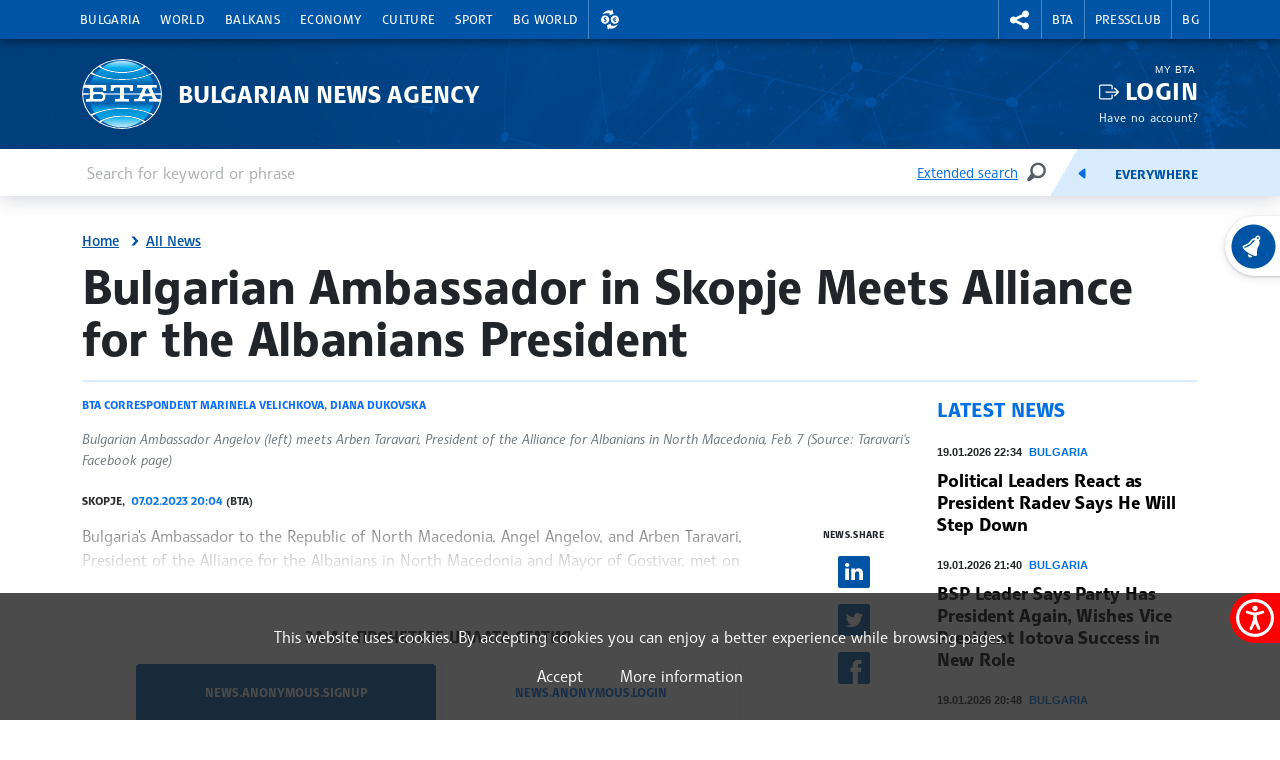

--- FILE ---
content_type: text/html; charset=UTF-8
request_url: https://www.bta.bg/en/news/403279-bulgarian-ambassador-in-skopje-meets-alliance-for-the-albanians-president
body_size: 14227
content:
<!DOCTYPE html>
<html lang="en">
    <head>
        <meta charset="UTF-8">
        <meta name="viewport" content="width=device-width, initial-scale=1.0">
        <meta http-equiv="X-UA-Compatible" content="ie=edge">
        <script async src="https://pagead2.googlesyndication.com/pagead/js/adsbygoogle.js?client=ca-pub-6227455362354918" crossorigin="anonymous"></script>
        <title>BTA :: Bulgarian Ambassador in Skopje Meets Alliance for the Albanians President</title>
        <link rel="icon" href="/favicon.ico" sizes="any">
        <link rel="icon" href="/favicon.svg" type="image/svg+xml">
        <link rel="apple-touch-icon" href="/apple-touch-icon.png">
        <!-- <link rel="manifest" href="/assets/icons/manifest.json"> -->
        <meta name="msapplication-TileColor" content="#ffffff">
        <meta name="msapplication-TileImage" content="/assets/icons/ms-icon-144x144.png">
        <meta name="theme-color" content="#ffffff">
        <link rel="stylesheet" media="screen" href="/assets/css/bootstrap.min.css">
        <link rel="stylesheet" href="/assets/css/main.css?11">
        <link rel="stylesheet" href="/assets/css/btafont.css?10">
        <!-- <link rel="stylesheet" href="/assets/css/125years.css"> -->
        <link rel="stylesheet" href="/assets/css/secondary.css?39">
        <link rel="stylesheet" href="/assets/forecastfont/iconvault_forecastfont.css">
        <link rel="stylesheet" href="/assets/accessibility/accessibility.css">
        <link rel="stylesheet" href="/assets/css/video-js-extension.css">
        <link rel="stylesheet" href="/assets/css/videojs-vjsdownload.css">
        <link rel="stylesheet" media="print" href="/assets/css/print.css">
        <script src="/assets/scripts/bootstrap.bundle.min.js"></script>
        <link href="/assets/css/video-js.css" rel="stylesheet" />
        <script src="/assets/scripts/video.min.js?4"></script>
        <script src="/assets/scripts/silvermine-videojs-quality-selector.min.js"></script>
        <script src="/assets/scripts/videojs-vjsdownload.min.js"></script>
                    <meta name="title" content="" />
        <meta name="author" content="" />
        <meta name="robots" content="" />
        <meta name="keywords" content="" />
        <meta name="description" content="" />
            
                <meta property="og:type" content="website" />
                        <meta property="og:title" content="Bulgarian Ambassador in Skopje Meets Alliance for the Albanians President" />
                        <meta property="og:description" content="Bulgaria&#039;s Ambassador to the Republic of North Macedonia, Angel Angelov, and Arben Taravari, President of the Alliance for the Albanians in North Macedonia and Mayor of Gostivar, met on Tuesday." />
                        <meta property="og:locale" content="en_US" />
                        <meta property="og:url" content="https://www.bta.bg/en/news/balkans/403279-bulgarian-ambassador-in-skopje-meets-alliance-for-the-albanians-president" />
                                                            <meta property="og:image" content="https://www.bta.bg/upload/1096904/329717975_953414502736150_4666954414629815279_n.jpg?l=750" />
                                            <link rel="stylesheet" href="/assets/css/colorbox.css">
    <script src="/assets/scripts/jquery.min.js"></script>
    <link rel="canonical" href="https://www.bta.bg/en/news/balkans/403279-bulgarian-ambassador-in-skopje-meets-alliance-for-the-albanians-president" />
                        <script async src="https://www.googletagmanager.com/gtag/js?id=UA-121797464-1"></script>
            <script>
                window.dataLayer = window.dataLayer || [];
                function gtag(){dataLayer.push(arguments);}
                gtag('js', new Date());

                gtag('config', 'UA-19978293-1');
            </script>
            </head>
    <body>
                

<header class="header dark">
    <div class="nav-section">
        <div class="container">
            <div class="row">
                <div class="col-6 col-md-10 col-xxl-9">
                                            <nav class="main-nav navbar navbar-expand-lg" aria-label="header.menu">
                            <button class="navbar-toggler" type="button" data-bs-toggle="collapse" data-bs-target="#navbarMobileMenu" aria-controls="navbarSupportedContent" aria-expanded="false" aria-label="Toggle navigation">
                                    <span class="navbar-toggler-icon"></span>
                                    <span>Menu</span>
                                </button>
                                <div class="collapse navbar-collapse" id="navbarMobileMenu">
                                    <ul class="main-nav__list">
                                                                    <li class="main-nav__item">
                                        <a href="/en/news/bulgaria" class="main-nav__link">Bulgaria</a>
                                                                                                                                                                                <div class="main-sublist__container container">
                                                                                                            <div class="col-md-3">
                                                            <ul class="main-sublist__list">
                                                                                                                                    <li>
                                                                        <a href="/en/news/bulgaria/official-documents">Courier (official documents and communications)</a>
                                                                                                                                                                                                                    </li>
                                                                                                                            </ul>
                                                        </div>
                                                                                                                                                                                                                                                                                                                                                                                                                                                                                    <div class="col-md-3">
                                                                        <article class="news-card">
                                                                            <a class="news-card__image" href="/en/news/bulgaria/1046825-political-leaders-react-as-president-radev-says-he-will-step-down">
                                                                                                                                                                    <img data-src="/upload/12025836/1000051594.jpg?w=650&amp;h=365" alt="Political Leaders React as President Radev Says He Will Step Down">
                                                                                                                                                                <div class="news-card__props news-card__props--bottom">
                                                                                                                                                                                                                                                        </div>
                                                                            </a>
                                                                            <header>
                                                                                <div class="news-card__meta">19.01.2026 22:34</div>
                                                                                <h3 class="news-card__title"><a href="/en/news/bulgaria/1046825-political-leaders-react-as-president-radev-says-he-will-step-down">Political Leaders React as President Radev Says He Will Step Down</a></h3>
                                                                            </header>
                                                                        </article>
                                                                    </div>
                                                                                                                                                                                                                                                                <div class="col-md-3">
                                                                        <article class="news-card">
                                                                            <a class="news-card__image" href="/en/news/bulgaria/1046800-bsp-leader-says-party-has-president-again-wishes-vice-president-iotova-success-">
                                                                                                                                                                    <img data-src="/upload/12005512/_DSC2656.JPG?w=650&amp;h=365" alt="BSP Leader Says Party Has President Again, Wishes Vice President Iotova Success in New Role">
                                                                                                                                                                <div class="news-card__props news-card__props--bottom">
                                                                                                                                                                                                                                                        </div>
                                                                            </a>
                                                                            <header>
                                                                                <div class="news-card__meta">19.01.2026 21:40</div>
                                                                                <h3 class="news-card__title"><a href="/en/news/bulgaria/1046800-bsp-leader-says-party-has-president-again-wishes-vice-president-iotova-success-">BSP Leader Says Party Has President Again, Wishes Vice President Iotova Success in New Role</a></h3>
                                                                            </header>
                                                                        </article>
                                                                    </div>
                                                                                                                                                                                                                                                                <div class="col-md-3">
                                                                        <article class="news-card">
                                                                            <a class="news-card__image" href="/en/news/bulgaria/1046795-velichie-leader-mihaylov-applauds-president-radev-s-political-move">
                                                                                                                                                                    <img data-src="/upload/11936318/1000041474.jpg?w=650&amp;h=365" alt="Velichie Leader Mihaylov Applauds President Radev&#039;s Political Move">
                                                                                                                                                                <div class="news-card__props news-card__props--bottom">
                                                                                                                                                                                                                                                        </div>
                                                                            </a>
                                                                            <header>
                                                                                <div class="news-card__meta">19.01.2026 20:48</div>
                                                                                <h3 class="news-card__title"><a href="/en/news/bulgaria/1046795-velichie-leader-mihaylov-applauds-president-radev-s-political-move">Velichie Leader Mihaylov Applauds President Radev&#039;s Political Move</a></h3>
                                                                            </header>
                                                                        </article>
                                                                    </div>
                                                                                                                                                                                                                                                                                        </div>
                                                                                                                        </li>
                                                                    <li class="main-nav__item">
                                        <a href="/en/news/world" class="main-nav__link">World</a>
                                                                                                                                                                                <div class="main-sublist__container container">
                                                                                                                                                                                                                                                                                                                                                                                                                                                                                    <div class="col-md-3">
                                                                        <article class="news-card">
                                                                            <a class="news-card__image" href="/en/news/world/1046820-eurogroup-praises-bulgaria-s-smooth-euro-changeover">
                                                                                                                                                                    <img data-src="/upload/12026083/preview1+2.jpg?w=650&amp;h=365" alt="Eurogroup Praises Bulgaria’s Smooth Euro Changeover">
                                                                                                                                                                <div class="news-card__props news-card__props--bottom">
                                                                                                                                                                                                                                                        </div>
                                                                            </a>
                                                                            <header>
                                                                                <div class="news-card__meta">19.01.2026 21:56</div>
                                                                                <h3 class="news-card__title"><a href="/en/news/world/1046820-eurogroup-praises-bulgaria-s-smooth-euro-changeover">Eurogroup Praises Bulgaria’s Smooth Euro Changeover</a></h3>
                                                                            </header>
                                                                        </article>
                                                                    </div>
                                                                                                                                                                                                                                                                <div class="col-md-3">
                                                                        <article class="news-card">
                                                                            <a class="news-card__image" href="/en/news/world/1046781-finance-minister-petkova-public-support-for-euro-consistently-exceeds-oppositio">
                                                                                                                                                                    <img data-src="/upload/11369037/5a954f99-3877-48dd-8fbd-280b28e55eb8.jpg?w=650&amp;h=365" alt="Finance Minister Petkova: Public Support for Euro Consistently Exceeds Opposition">
                                                                                                                                                                <div class="news-card__props news-card__props--bottom">
                                                                                                                                                                                                                                                        </div>
                                                                            </a>
                                                                            <header>
                                                                                <div class="news-card__meta">19.01.2026 20:10</div>
                                                                                <h3 class="news-card__title"><a href="/en/news/world/1046781-finance-minister-petkova-public-support-for-euro-consistently-exceeds-oppositio">Finance Minister Petkova: Public Support for Euro Consistently Exceeds Opposition</a></h3>
                                                                            </header>
                                                                        </article>
                                                                    </div>
                                                                                                                                                                                                                                                                <div class="col-md-3">
                                                                        <article class="news-card">
                                                                            <a class="news-card__image" href="/en/news/world/1046756-ep-president-welcomes-bulgaria-to-eurozone-in-bulgarian">
                                                                                                                                                                    <img data-src="/upload/11932841/d25c0005fdd44d829af48036e832a8ec--0--6e33892aa27d44308324d965dbdc9aa1.jpg?w=650&amp;h=365" alt="EP President Welcomes Bulgaria to Eurozone in Bulgarian">
                                                                                                                                                                <div class="news-card__props news-card__props--bottom">
                                                                                                                                                                                                                                                        </div>
                                                                            </a>
                                                                            <header>
                                                                                <div class="news-card__meta">19.01.2026 19:24</div>
                                                                                <h3 class="news-card__title"><a href="/en/news/world/1046756-ep-president-welcomes-bulgaria-to-eurozone-in-bulgarian">EP President Welcomes Bulgaria to Eurozone in Bulgarian</a></h3>
                                                                            </header>
                                                                        </article>
                                                                    </div>
                                                                                                                                                                                                                                                                                        </div>
                                                                                                                        </li>
                                                                    <li class="main-nav__item">
                                        <a href="/en/news/balkans" class="main-nav__link">Balkans</a>
                                                                                                                                                                                <div class="main-sublist__container container">
                                                                                                                                                                                                                                                                                                                                                                                                                                                                                    <div class="col-md-3">
                                                                        <article class="news-card">
                                                                            <a class="news-card__image" href="/en/news/balkans/1046808-hungary-s-mol-group-seals-heads-of-agreement-to-buy-56-15-of-serbia-s-nis-from-">
                                                                                                                                                                    <img data-src="/upload/11623365/ESTO3664.JPG?w=650&amp;h=365" alt="Hungary&#039;s MOL Group Seals Heads of Agreement to Buy 56.15% of Serbia’s NIS From Gazprom Neft">
                                                                                                                                                                <div class="news-card__props news-card__props--bottom">
                                                                                                                                                                                                                                                        </div>
                                                                            </a>
                                                                            <header>
                                                                                <div class="news-card__meta">19.01.2026 21:11</div>
                                                                                <h3 class="news-card__title"><a href="/en/news/balkans/1046808-hungary-s-mol-group-seals-heads-of-agreement-to-buy-56-15-of-serbia-s-nis-from-">Hungary&#039;s MOL Group Seals Heads of Agreement to Buy 56.15% of Serbia’s NIS From Gazprom Neft</a></h3>
                                                                            </header>
                                                                        </article>
                                                                    </div>
                                                                                                                                                                                                                                                                <div class="col-md-3">
                                                                        <article class="news-card">
                                                                            <a class="news-card__image" href="/en/news/balkans/1046712-romania-starts-study-for-bucharest-giurgiu-high-speed-road-to-bulgaria">
                                                                                                                                                                    <img data-src="/upload/4230093/DJI_0035.JPG?w=650&amp;h=365" alt="Romania Starts Study for Bucharest–Giurgiu High-Speed Road to Bulgaria">
                                                                                                                                                                <div class="news-card__props news-card__props--bottom">
                                                                                                                                                                                                                                                        </div>
                                                                            </a>
                                                                            <header>
                                                                                <div class="news-card__meta">19.01.2026 18:34</div>
                                                                                <h3 class="news-card__title"><a href="/en/news/balkans/1046712-romania-starts-study-for-bucharest-giurgiu-high-speed-road-to-bulgaria">Romania Starts Study for Bucharest–Giurgiu High-Speed Road to Bulgaria</a></h3>
                                                                            </header>
                                                                        </article>
                                                                    </div>
                                                                                                                                                                                                                                                                <div class="col-md-3">
                                                                        <article class="news-card">
                                                                            <a class="news-card__image" href="/en/news/balkans/1046573-marijuana-worth-eur-5-5-mln-seized-at-lesovo-border-checkpoint">
                                                                                                                                                                    <img data-src="/upload/12025378/20260119_140210.jpg?w=650&amp;h=365" alt="Marijuana Worth EUR 5.5 Mln Seized at Lesovo Border Checkpoint">
                                                                                                                                                                <div class="news-card__props news-card__props--bottom">
                                                                                                                                                                            <div class="photo"><span class="visually-hidden">news.images</span></div>
                                                                                                                                                                                                                                                        </div>
                                                                            </a>
                                                                            <header>
                                                                                <div class="news-card__meta">19.01.2026 17:40</div>
                                                                                <h3 class="news-card__title"><a href="/en/news/balkans/1046573-marijuana-worth-eur-5-5-mln-seized-at-lesovo-border-checkpoint">Marijuana Worth EUR 5.5 Mln Seized at Lesovo Border Checkpoint</a></h3>
                                                                            </header>
                                                                        </article>
                                                                    </div>
                                                                                                                                                                                                                                                                                        </div>
                                                                                                                        </li>
                                                                    <li class="main-nav__item">
                                        <a href="/en/news/economy" class="main-nav__link">Economy</a>
                                                                                                                                                                                <div class="main-sublist__container container">
                                                                                                                                                                                                                                                                                                                                                                                                                                                                                    <div class="col-md-3">
                                                                        <article class="news-card">
                                                                            <a class="news-card__image" href="/en/news/economy/1046732-national-bank-governor-radev-ecb-rates-stay-appropriate-as-inflation-returns-to">
                                                                                                                                                                    <img data-src="/upload/11777254/MIL_4121.jpg?w=650&amp;h=365" alt="National Bank Governor Radev: ECB Rates Stay Appropriate as Inflation Returns to 2%">
                                                                                                                                                                <div class="news-card__props news-card__props--bottom">
                                                                                                                                                                                                                                                        </div>
                                                                            </a>
                                                                            <header>
                                                                                <div class="news-card__meta">19.01.2026 19:04</div>
                                                                                <h3 class="news-card__title"><a href="/en/news/economy/1046732-national-bank-governor-radev-ecb-rates-stay-appropriate-as-inflation-returns-to">National Bank Governor Radev: ECB Rates Stay Appropriate as Inflation Returns to 2%</a></h3>
                                                                            </header>
                                                                        </article>
                                                                    </div>
                                                                                                                                                                                                                                                                <div class="col-md-3">
                                                                        <article class="news-card">
                                                                            <a class="news-card__image" href="/en/news/economy/1046733-grain-producers-demand-transparency-on-bulgaria-s-backing-for-eu-mercosur-deal">
                                                                                                                                                                    <img data-src="/upload/8418751/DJI_0986.JPG?w=650&amp;h=365" alt="Grain Producers Demand Transparency on Bulgaria’s Backing for EU-Mercosur Deal">
                                                                                                                                                                <div class="news-card__props news-card__props--bottom">
                                                                                                                                                                                                                                                        </div>
                                                                            </a>
                                                                            <header>
                                                                                <div class="news-card__meta">19.01.2026 19:03</div>
                                                                                <h3 class="news-card__title"><a href="/en/news/economy/1046733-grain-producers-demand-transparency-on-bulgaria-s-backing-for-eu-mercosur-deal">Grain Producers Demand Transparency on Bulgaria’s Backing for EU-Mercosur Deal</a></h3>
                                                                            </header>
                                                                        </article>
                                                                    </div>
                                                                                                                                                                                                                                                                <div class="col-md-3">
                                                                        <article class="news-card">
                                                                            <a class="news-card__image" href="/en/news/economy/1046635-second-and-third-pension-pillar-assets-exceed-bgn-31-2-bln-at-end-2025">
                                                                                                                                                                    <img data-src="/upload/9558040/PSX_20241013_165250.jpg?w=650&amp;h=365" alt="Second and Third Pension Pillar Assets Exceed BGN 31.2 Bln at end-2025">
                                                                                                                                                                <div class="news-card__props news-card__props--bottom">
                                                                                                                                                                                                                                                        </div>
                                                                            </a>
                                                                            <header>
                                                                                <div class="news-card__meta">19.01.2026 17:14</div>
                                                                                <h3 class="news-card__title"><a href="/en/news/economy/1046635-second-and-third-pension-pillar-assets-exceed-bgn-31-2-bln-at-end-2025">Second and Third Pension Pillar Assets Exceed BGN 31.2 Bln at end-2025</a></h3>
                                                                            </header>
                                                                        </article>
                                                                    </div>
                                                                                                                                                                                                                                                                                        </div>
                                                                                                                        </li>
                                                                    <li class="main-nav__item">
                                        <a href="/en/news/culture" class="main-nav__link">Culture</a>
                                                                                                                                                                                <div class="main-sublist__container container">
                                                                                                                                                                                                                                                                                                                                                                                                                                                                                    <div class="col-md-3">
                                                                        <article class="news-card">
                                                                            <a class="news-card__image" href="/en/news/culture/1046727-mirena-zlateva-blurs-lines-between-sculpture-and-jewellery-in-new-sofia-exhibiti">
                                                                                                                                                                    <img data-src="/upload/12025356/5+%D0%A2%D0%9E%D0%A0%D0%A1+2024.jpg?w=650&amp;h=365" alt="Mirena Zlateva Blurs Lines Between Sculpture and Jewellery in New Sofia Exhibition">
                                                                                                                                                                <div class="news-card__props news-card__props--bottom">
                                                                                                                                                                                                                                                        </div>
                                                                            </a>
                                                                            <header>
                                                                                <div class="news-card__meta">19.01.2026 18:36</div>
                                                                                <h3 class="news-card__title"><a href="/en/news/culture/1046727-mirena-zlateva-blurs-lines-between-sculpture-and-jewellery-in-new-sofia-exhibiti">Mirena Zlateva Blurs Lines Between Sculpture and Jewellery in New Sofia Exhibition</a></h3>
                                                                            </header>
                                                                        </article>
                                                                    </div>
                                                                                                                                                                                                                                                                <div class="col-md-3">
                                                                        <article class="news-card">
                                                                            <a class="news-card__image" href="/en/news/culture/1046718-unfinished-christo-and-jeanne-claude-projects-to-be-displayed-in-munster-german">
                                                                                                                                                                    <img data-src="/upload/11900749/V_6H6815.jpg?w=650&amp;h=365" alt="Unfinished Christo and Jeanne-Claude Projects to Be Displayed in Munster, Germany">
                                                                                                                                                                <div class="news-card__props news-card__props--bottom">
                                                                                                                                                                                                                                                        </div>
                                                                            </a>
                                                                            <header>
                                                                                <div class="news-card__meta">19.01.2026 18:24</div>
                                                                                <h3 class="news-card__title"><a href="/en/news/culture/1046718-unfinished-christo-and-jeanne-claude-projects-to-be-displayed-in-munster-german">Unfinished Christo and Jeanne-Claude Projects to Be Displayed in Munster, Germany</a></h3>
                                                                            </header>
                                                                        </article>
                                                                    </div>
                                                                                                                                                                                                                                                                <div class="col-md-3">
                                                                        <article class="news-card">
                                                                            <a class="news-card__image" href="/en/news/culture/1046431-culture-minister-unesco-chief-sign-agreement-officially-granting-centre-for-und">
                                                                                                                                                                    <img data-src="/upload/12024802/1.jpg?w=650&amp;h=365" alt="Culture Minister, UNESCO Chief Sign Agreement Officially Granting Centre for Underwater Archaeology in Sozopol Category 2 Status">
                                                                                                                                                                <div class="news-card__props news-card__props--bottom">
                                                                                                                                                                                                                                                        </div>
                                                                            </a>
                                                                            <header>
                                                                                <div class="news-card__meta">19.01.2026 14:29</div>
                                                                                <h3 class="news-card__title"><a href="/en/news/culture/1046431-culture-minister-unesco-chief-sign-agreement-officially-granting-centre-for-und">Culture Minister, UNESCO Chief Sign Agreement Officially Granting Centre for Underwater Archaeology in Sozopol Category 2 Status</a></h3>
                                                                            </header>
                                                                        </article>
                                                                    </div>
                                                                                                                                                                                                                                                                                        </div>
                                                                                                                        </li>
                                                                    <li class="main-nav__item">
                                        <a href="/en/news/sport" class="main-nav__link">Sport</a>
                                                                                                                                                                                <div class="main-sublist__container container">
                                                                                                                                                                                                                                                                                                                                                                                                                                                                                    <div class="col-md-3">
                                                                        <article class="news-card">
                                                                            <a class="news-card__image" href="/en/news/sport/1046623-zamfirov-urges-tempered-expectations-for-bulgaria-ahead-of-milan-cortina-games">
                                                                                                                                                                    <img data-src="/upload/12025361/20260119_154521.jpg?w=650&amp;h=365" alt=" Zamfirov Urges Tempered Expectations for Bulgaria Ahead of Milan–Cortina Games">
                                                                                                                                                                <div class="news-card__props news-card__props--bottom">
                                                                                                                                                                                                                                                        </div>
                                                                            </a>
                                                                            <header>
                                                                                <div class="news-card__meta">19.01.2026 17:05</div>
                                                                                <h3 class="news-card__title"><a href="/en/news/sport/1046623-zamfirov-urges-tempered-expectations-for-bulgaria-ahead-of-milan-cortina-games"> Zamfirov Urges Tempered Expectations for Bulgaria Ahead of Milan–Cortina Games</a></h3>
                                                                            </header>
                                                                        </article>
                                                                    </div>
                                                                                                                                                                                                                                                                <div class="col-md-3">
                                                                        <article class="news-card">
                                                                            <a class="news-card__image" href="/en/news/sport/1046528-vesela-lecheva-bulgaria-will-have-its-strongest-winter-olympic-team-yet">
                                                                                                                                                                    <img data-src="/upload/12025169/20260119_124037.jpg?w=650&amp;h=365" alt="Vesela Lecheva: Bulgaria Will Have Its Strongest Winter Olympic Team Yet">
                                                                                                                                                                <div class="news-card__props news-card__props--bottom">
                                                                                                                                                                                                                                                        </div>
                                                                            </a>
                                                                            <header>
                                                                                <div class="news-card__meta">19.01.2026 15:34</div>
                                                                                <h3 class="news-card__title"><a href="/en/news/sport/1046528-vesela-lecheva-bulgaria-will-have-its-strongest-winter-olympic-team-yet">Vesela Lecheva: Bulgaria Will Have Its Strongest Winter Olympic Team Yet</a></h3>
                                                                            </header>
                                                                        </article>
                                                                    </div>
                                                                                                                                                                                                                                                                <div class="col-md-3">
                                                                        <article class="news-card">
                                                                            <a class="news-card__image" href="/en/news/sport/1046399-sofia-hosts-major-international-snooker-event">
                                                                                                                                                                    <img data-src="/upload/12024687/att.0GKrVXF-_rYS3Dt-ydn2zVteDOlQJp8D4yll3r0blK4.jpeg?w=650&amp;h=365" alt="Sofia Hosts Major International Snooker Event">
                                                                                                                                                                <div class="news-card__props news-card__props--bottom">
                                                                                                                                                                                                                                                        </div>
                                                                            </a>
                                                                            <header>
                                                                                <div class="news-card__meta">19.01.2026 15:29</div>
                                                                                <h3 class="news-card__title"><a href="/en/news/sport/1046399-sofia-hosts-major-international-snooker-event">Sofia Hosts Major International Snooker Event</a></h3>
                                                                            </header>
                                                                        </article>
                                                                    </div>
                                                                                                                                                                                                                                                                                        </div>
                                                                                                                        </li>
                                                                    <li class="main-nav__item">
                                        <a href="/en/bg-world" class="main-nav__link">BG World</a>
                                                                                                                                                                                <div class="main-sublist__container container">
                                                                                                                                                                                                                                                                                                                                                                                                                                                                                    <div class="col-md-3">
                                                                        <article class="news-card">
                                                                            <a class="news-card__image" href="/en/bg-world/1046115-bulgarian-festival-to-be-held-in-australia">
                                                                                                                                                                    <img data-src="/upload/9173161/8.JPG?w=650&amp;h=365" alt="Bulgarian Festival to Be Held in Australia">
                                                                                                                                                                <div class="news-card__props news-card__props--bottom">
                                                                                                                                                                                                                                                        </div>
                                                                            </a>
                                                                            <header>
                                                                                <div class="news-card__meta">19.01.2026 09:08</div>
                                                                                <h3 class="news-card__title"><a href="/en/bg-world/1046115-bulgarian-festival-to-be-held-in-australia">Bulgarian Festival to Be Held in Australia</a></h3>
                                                                            </header>
                                                                        </article>
                                                                    </div>
                                                                                                                                                                                                                                                                <div class="col-md-3">
                                                                        <article class="news-card">
                                                                            <a class="news-card__image" href="/en/bg-world/1045505-romanian-woman-of-bulgarian-origin-writes-book-about-bulgarians-in-izvoarele">
                                                                                                                                                                    <img data-src="/upload/12006084/20250916_165852%280%29.jpg?w=650&amp;h=365" alt="Romanian Woman of Bulgarian Origin Writes Book about Bulgarians in Izvoarele">
                                                                                                                                                                <div class="news-card__props news-card__props--bottom">
                                                                                                                                                                                                                                                        </div>
                                                                            </a>
                                                                            <header>
                                                                                <div class="news-card__meta">17.01.2026 10:42</div>
                                                                                <h3 class="news-card__title"><a href="/en/bg-world/1045505-romanian-woman-of-bulgarian-origin-writes-book-about-bulgarians-in-izvoarele">Romanian Woman of Bulgarian Origin Writes Book about Bulgarians in Izvoarele</a></h3>
                                                                            </header>
                                                                        </article>
                                                                    </div>
                                                                                                                                                                                                                                                                <div class="col-md-3">
                                                                        <article class="news-card">
                                                                            <a class="news-card__image" href="/en/news/sport/1045193-taraclia-hosts-30th-international-christmas-mini-football-tournament-southern-b">
                                                                                                                                                                    <img data-src="/upload/4294687/415629519_332002483142903_2966860680742439087_n.jpg?w=650&amp;h=365" alt="Taraclia Hosts 30th International Christmas Mini-Football Tournament “Southern Bessarabia 2026”">
                                                                                                                                                                <div class="news-card__props news-card__props--bottom">
                                                                                                                                                                                                                                                        </div>
                                                                            </a>
                                                                            <header>
                                                                                <div class="news-card__meta">16.01.2026 16:28</div>
                                                                                <h3 class="news-card__title"><a href="/en/news/sport/1045193-taraclia-hosts-30th-international-christmas-mini-football-tournament-southern-b">Taraclia Hosts 30th International Christmas Mini-Football Tournament “Southern Bessarabia 2026”</a></h3>
                                                                            </header>
                                                                        </article>
                                                                    </div>
                                                                                                                                                                                                                                                                                        </div>
                                                                                                                        </li>
                                                                                                    <li class="main-nav__item main-nav__item--right currency__toggler">
                                        <a role="button" class="main-nav__link" aria-expanded="false">
                                            <span class="visually-hidden">Exchange rates</span>
                                        </a>
                                        <div class="main-sublist__container currency">
                                            <span>Foreign exchange rate of BNB 19.01.2026</span>
                                            <ul class="main-sublist__list">
                                                                                                                                                        <li>
                                                                                                                    <a class="currency__link currency__link__bgn" href="#">1&nbsp;EUR&nbsp;=&nbsp;<strong>1.9558</strong>&nbsp;BGN</a>
                                                                                                            </li>
                                                                                                                                                       <li>
                                                                                                                    <a class="currency__link currency__link__usd" href="#">1&nbsp;USD&nbsp;=&nbsp;<strong>0.8598</strong>&nbsp;EUR</a>
                                                                                                            </li>
                                                                                                                                                       <li>
                                                                                                                    <a class="currency__link currency__link__chf" href="#">1&nbsp;CHF&nbsp;=&nbsp;<strong>1.0774</strong>&nbsp;EUR</a>
                                                                                                            </li>
                                                                                                                                                       <li>
                                                                                                                    <a class="currency__link currency__link__gbp" href="#">1&nbsp;GBP&nbsp;=&nbsp;<strong>1.1533</strong>&nbsp;EUR</a>
                                                                                                            </li>
                                                                                                                                                                                                       </ul>
                                        </div>
                                    </li>
                                                            </ul>
                                </div>
                            
                        </nav>
                                    </div>
                <div class="col-6 col-md-2 col-xxl-3">
                    <nav class="second-nav" aria-label="меню за БТА">
                        <ul class="second-nav__list">
                            <li class="second-nav__item second-nav__item--right social__toggler">
                                <a role="button" class="second-nav__link" aria-expanded="false">
                                    <span class="visually-hidden">rightmenu.social</span>
                                </a>
                                <div class="main-sublist__container social">
                                    <span>BTA in social media</span>
                                    <ul class="main-sublist__list">
                                        <li><a class="social__link social__link__fb" href="https://www.facebook.com/BTAEnglishService/" target="_blank" rel="noreferrer">Facebook</a></li>
                                        <li><a class="social__link social__link__ig" href="https://www.instagram.com/bta.bg/" target="_blank" rel="noreferrer">Instagram</a></li>
                                        <li><a class="social__link social__link__th" href="https://www.threads.net/@bta.bg" target="_blank" rel="noreferrer">Threads</a></li>
                                        <li><a class="social__link social__link__yt" href="https://www.youtube.com/channel/UCtzcS-7JoZd6cvbPY6esNZQ" target="_blank" rel="noreferrer">YouTube</a></li>
                                        <li><a class="social__link social__link__x" href="https://x.com/BTAnewsENG" target="_blank" rel="noreferrer">X</a></li>
                                        <li><a class="social__link social__link__li" href="https://www.linkedin.com/company/bulgariannewsagency/" target="_blank" rel="noreferrer">Linkedin</a></li>
                                        <li><a class="social__link social__link__tt" href="https://www.tiktok.com/@bta.bg" target="_blank" rel="noreferrer">TikTok</a></li>
                                                                            </ul>
                                </div>
                            </li>
                                                                                                <li class="second-nav__item second-nav__item--left">
                                        <a class="second-nav__link" href="/en/bta">BTA</a>
                                                                                                                            <div class="main-sublist__container">
                                                <ul class="main-sublist__list">
                                                                                                                                                                        <li><a href="/en/bta">About BTA</a></li>
                                                                                                                                                                                                                                <li><a href="/en/bta/news">BTA News</a></li>
                                                                                                                                                                                                                                <li><a href="/en/mission">Mission</a></li>
                                                                                                                                                                                                                                <li><a href="/en/history">History</a></li>
                                                                                                                                                                                                                                <li><a href="/en/terms_and_conditions_2026">Marketing</a></li>
                                                                                                                                                                                                                                <li><a href="/en/maxim">Maxim Hall</a></li>
                                                                                                                                                                                                                                <li><a href="/en/lik-magazine">LIK Magazine</a></li>
                                                                                                                                                                                                                                <li><a href="/en/team">Team</a></li>
                                                                                                                                                                                                                                <li><a href="/en/contacts">Contacts</a></li>
                                                                                                                                                                                                                                <li><a href="http://old.bta.bg/">old.bta.bg</a></li>
                                                                                                                                                            </ul>
                                            </div>
                                                                            </li>
                                                                    <li class="second-nav__item second-nav__item--left">
                                        <a class="second-nav__link" href="/en/pressclub/national">Pressclub</a>
                                                                                                                            <div class="main-sublist__container">
                                                <ul class="main-sublist__list">
                                                                                                                                                                        <li><a href="/en/pressclub/national">National Press Clubs</a></li>
                                                                                                                                                                                                                                <li><a href="/en/1163">Prices and General Terms</a></li>
                                                                                                                                                            </ul>
                                            </div>
                                                                            </li>
                                                                                        <li class="second-nav__item english-toggler"><a class="second-nav__link" href="/bg">BG</a></li>
                                                    </ul>
                    </nav>
                </div>
            </div>
        </div>
    </div>
    <div class="brand-section">
        <div class="container">
            <div class="row">
                <div class="brand__logo col-6 col-md-10">
                    <a href="/en" class="brand__link"><span>Bulgarian News Agency</span></a>
                </div>
                                    <div class="login col-6 col-md-2">
                        <div class="login__profile">
                            <small>My BTA</small>
                            <a href="/en/login?return=%2Fen%2Fnews%2F403279-bulgarian-ambassador-in-skopje-meets-alliance-for-the-albanians-president&amp;checksum=a80ebd2d133143397179a7bf762b5fe0d3284526" class="login__na">Login</a>
                            <small><a href="/en/signup">Have no account?</a></small>
                        </div>
                    </div>
                            </div>
        </div>
    </div>
    <div class="search-section">
        <div class="container">
            <div class="row">
                <div class="col-md-12">
                    <form class="top-search row" method="GET" action="/en/search">
                        <div class="top-search__search-field">
                            <label for="topSearchInput" class="form-label visually-hidden">Enter keyword or phrase</label>
                            <input type="text" class="form-control" id="topSearchInput"
                                placeholder="Search for keyword or phrase" aria-describedby="topSearchInputHelp" name="term">
                            <div id="topSearchInputHelp" class="form-text visually-hidden">Search</div>
                            <div class="top-search__control">
                                <a href="/en/search" rel="noreferrer">Extended search</a>
                                <button type="submit" class="btn" aria-label="Search"><span class="visually-hidden">Search</span></button>
                            </div>
                        </div>
                        <div class="top-search__options col">
                            <button class="top-search__more--open btn"
                                aria-label="Feeds"><span class="visually-hidden">Feeds</span></button>
                            <div class="ps-1 form-check">
                                <input type="radio" name="type" value="all" class="form-check-input form-check-hidden" id="topSearchAll" checked="checked" >
                                <label class="form-check-label" for="topSearchAll">Everywhere</label>
                            </div>
                            <div class="form-check d-none">
                                <input type="radio" name="type" value="news" class="form-check-input form-check-hidden" id="topSearchNews">
                                <label class="form-check-label" for="topSearchNews">News</label>
                            </div>
                            <div class=" form-check d-none">
                                <input type="radio" name="type" value="images" class="form-check-input form-check-hidden" id="topSearchPhotos">
                                <label class="form-check-label" for="topSearchPhotos">Photo</label>
                            </div>
                            <div class="form-check d-none">
                                <input type="radio" name="type" value="videos" class="form-check-input form-check-hidden" id="topSearchVideo">
                                <label class="form-check-label" for="topSearchVideo">Video</label>
                            </div>
                        </div>
                    </form>
                </div>
            </div>
        </div>
    </div>
</header><main class="main__inner news">
    <div class="container">
            <div class="breadcrumbs">
        <nav class="breadcrumbs__nav" aria-label="пътечка към страницата">
            <ul class="breadcrumbs__list">
                                    <li class="breadcrumbs__item"><a href="/en">Home</a></li>
                                    <li class="breadcrumbs__item"><a href="/en/news">All News</a></li>
                                            </ul>
        </nav>
    </div>
        <div class="post a11y-content">
                        <h1 class="post__title"><span class="visually-hidden">site.bta</span>Bulgarian Ambassador in Skopje Meets Alliance for the Albanians President</h1>
            <div class="row">
                <div class="post__container col-md-9">
                                            <div class="post__author">
                                                                                                                        <a href="/en/news?author=10855">BTA correspondent Marinela Velichkova, Diana Dukovska</a>                                                    </div>
                                                                                                                                                        <small class="text-muted d-block my-2"><i>Bulgarian Ambassador Angelov (left) meets Arben Taravari, President of the Alliance for Albanians in North Macedonia, Feb. 7 (Source: Taravari&#039;s Facebook page)</i></small>
                                                                                                                <div class="post__meta-publish">
                                                    <div class="post__place">Skopje, &nbsp;</div>
                                                <div class="post__post">07.02.2023 20:04</div>
                                                    <div class="post__sources">
                                <span>&nbsp;(BTA)</span>
                            </div>
                                            </div>
                    <div class="post__meta-panel row">
                                            </div>
                    <div class="row">
                        <div class="post__content post__content--na col-sm-10">
                                                                                            <div>Bulgaria's Ambassador to the Republic of North Macedonia, Angel Angelov, and Arben Taravari, President of the Alliance for the Albanians in North Macedonia and Mayor of Gostivar, met on Tuesday.</div>
                                    <div class="post-na">
                                        <h2>За да прочетете цялата статия</h2>
                                        <div class="post-na__cta">
                                            <a class="btn u-btn u-btn-big u-btn-blue" href="/en/signup">news.anonymous.signup</a>
                                            <a class="btn u-btn u-btn-big u-btn-white" href="/en/login?return=%2Fen%2Fnews%2F403279-bulgarian-ambassador-in-skopje-meets-alliance-for-the-albanians-president&amp;checksum=a80ebd2d133143397179a7bf762b5fe0d3284526">news.anonymous.login</a>
                                        </div>
                                        <p>news.anonymous.text</p>
                                        <a href="">news.anonymous.terms</a>
                                    </div>
                                                                                                <p>/DT/</p>
                                                                                </div>
                        <div class="share-widget col-sm-2">
                            <h3>news.share</h3>
                            <ul class="share-widget__list">
                                                                    <li><a target="_blank" class="share-widget__li" href="https://www.linkedin.com/shareArticle?mini=true&url=https://www.bta.bg/en/news/403279-bulgarian-ambassador-in-skopje-meets-alliance-for-the-albanians-president"></a></li>
                                                                                                    <li><a target="_blank" class="share-widget__tw" href="https://twitter.com/intent/tweet?url=https://www.bta.bg/en/news/403279-bulgarian-ambassador-in-skopje-meets-alliance-for-the-albanians-president"></a></li>
                                                                                                    <li><a target="_blank" class="share-widget__fb" href="https://www.facebook.com/sharer/sharer.php?u=https://www.bta.bg/en/news/403279-bulgarian-ambassador-in-skopje-meets-alliance-for-the-albanians-president"></a></li>
                                                            </ul>
                        </div>
                    </div>
                                                        </div>
                    <aside class="post__aside col-md-3 ">
                        <div class="post__chronology">
        <h2>Latest News</h2>
                    <article class="news-card">
                <header>
                    <div class="news-card__meta">19.01.2026 22:34                        <a class="news-card__category" href="/en/news/bulgaria">Bulgaria</a>
                    </div>
                    <h3 class="news-card__title"><a href="/en/news/bulgaria/1046825-political-leaders-react-as-president-radev-says-he-will-step-down">Political Leaders React as President Radev Says He Will Step Down</a></h3>
                </header>
            </article>
                    <article class="news-card">
                <header>
                    <div class="news-card__meta">19.01.2026 21:40                        <a class="news-card__category" href="/en/news/bulgaria">Bulgaria</a>
                    </div>
                    <h3 class="news-card__title"><a href="/en/news/bulgaria/1046800-bsp-leader-says-party-has-president-again-wishes-vice-president-iotova-success-">BSP Leader Says Party Has President Again, Wishes Vice President Iotova Success in New Role</a></h3>
                </header>
            </article>
                    <article class="news-card">
                <header>
                    <div class="news-card__meta">19.01.2026 20:48                        <a class="news-card__category" href="/en/news/bulgaria">Bulgaria</a>
                    </div>
                    <h3 class="news-card__title"><a href="/en/news/bulgaria/1046795-velichie-leader-mihaylov-applauds-president-radev-s-political-move">Velichie Leader Mihaylov Applauds President Radev&#039;s Political Move</a></h3>
                </header>
            </article>
                    <article class="news-card">
                <header>
                    <div class="news-card__meta">19.01.2026 20:40                        <a class="news-card__category" href="/en/news/bulgaria">Bulgaria</a>
                    </div>
                    <h3 class="news-card__title"><a href="/en/news/bulgaria/1046789-mech-leader-describes-president-radev-s-potential-new-party-as-possible-ally">MECh Leader Describes President Radev&#039;s Potential New Party as Possible Ally</a></h3>
                </header>
            </article>
                    <article class="news-card">
                <header>
                    <div class="news-card__meta">19.01.2026 20:38                        <a class="news-card__category" href="/en/news/bulgaria">Bulgaria</a>
                    </div>
                    <h3 class="news-card__title"><a href="/en/news/bulgaria/1046799-vazrazhdane-leader-kostadinov-expects-former-president-radev-at-pre-election-d">Vazrazhdane Leader Kostadinov Expects &quot;Former President Radev&quot; at Pre-election Debates</a></h3>
                </header>
            </article>
                    <article class="news-card">
                <header>
                    <div class="news-card__meta">19.01.2026 19:45 | UPDATED 19.01.2026 20:21                        <a class="news-card__category" href="/en/news/bulgaria">Bulgaria</a>
                    </div>
                    <h3 class="news-card__title"><a href="/en/news/bulgaria/1046775-cc-db-co-floor-leader-iordanova-rumen-radev-is-yet-to-state-his-positions">UPDATED CC-DB Co-Floor Leader Iordanova: Rumen Radev Is Yet to State His Positions</a></h3>
                </header>
            </article>
            </div>
            </aside>
                <div id="abs"></div>
                <div class="buyImgModal buyImgModalWrapper">
                    <div class="buyImgModal__content">
                        <h4>news.modal.header</h4>
                        <p>news.modal.text</p>
                        <div class="d-flex justify-content-end">
                            <button class="btn u-btn u-btn-grey w-auto me-2">news.modal.cancel</button>
                            <button id="buyImgBtn" class="btn u-btn u-btn-blue w-auto">news.modal.submit</button>
                        </div>
                    </div>
                </div>
            </div>
        </div>
    </div>
    <script type="application/ld+json">
    {
    "@context": "https://schema.org",
    "@type": "NewsArticle",
    "mainEntityOfPage": {
        "@type": "WebPage",
        "@id": "https://www.bta.bg/en/news/balkans/403279-bulgarian-ambassador-in-skopje-meets-alliance-for-the-albanians-president"
    },
    "headline": "Bulgarian Ambassador in Skopje Meets Alliance for the Albanians President",
    "datePublished": "2023-02-07T20:04:45+02:00",
    "author": {
        "@type": "Person",
        "name": "BTA correspondent Marinela Velichkova, Diana Dukovska"
    },
    "publisher": {
        "@type": "Organization",
        "name": "BTA",
        "legalName": "Bulgarian News Agency",
        "url": "https://www.bta.bg/",
        "foundingDate": "1898",
        "logo": {
            "@type": "ImageObject",
            "url": "https://www.bta.bg/assets/images/BTA-logo.png"
        }
    },
    "description": "Bulgaria&#039;s Ambassador to the Republic of North Macedonia, Angel Angelov, and Arben Taravari, President of the Alliance for the Albanians in North Macedonia and Mayor of Gostivar, met on Tuesday."
}    </script>
</main>
<script>
    if (window.location.hash) {
        const term = decodeURI(window.location.hash.substring(1)).replace(/[^0-9a-zа-я]+/ig, ' ');
        const container = document.querySelector('.post__container')

        function textNodesUnder(el) {
            var n, a = [], walk = document.createTreeWalker(el, NodeFilter.SHOW_TEXT, null, false);
            while (n = walk.nextNode()) a.push(n);
            return a;
        }
        let textNodes = textNodesUnder(container)

        const createSpan = (word) => {
            const e = document.createElement('span');
            e.classList.add('highlite');
            e.textContent = word;
            return e;
        }

        const replaceNode = (target, node, word) => {
            let startIndex = -1;

            try {
                startIndex = node.data.toLocaleLowerCase().indexOf(word.toLowerCase())

            } catch (error) { }

            if (startIndex === -1) {
                return true;
            }
            const endIndex = startIndex + word.length;
            const nodeBefore = document.createTextNode(node.data.slice(0, startIndex));
            const nodeAfter = document.createTextNode(node.data.slice(endIndex));
            const span = createSpan(node.data.slice(startIndex, endIndex));
            let toInsert;

            if (target === null || !target.contains(node)) {
                return
            }
            const getP = (n) => {

                return n.parentElement === target ? n : getP(n.parentElement);
            };

            toInsert = getP(node);
            nodeBefore.parent = target;
            nodeAfter.parent = target;
            span.parent = target;
            target.insertBefore(nodeBefore, toInsert);
            target.insertBefore(span, toInsert);
            target.insertBefore(nodeAfter, toInsert.nextSibling);
            toInsert.remove();
            node.remove();
            textNodes.push(nodeBefore, nodeAfter);
            textNodes.splice(textNodes.indexOf(toInsert), 1);
            replaceNode(target, nodeAfter, word);
        }
        const recurisvemark = () => {
            let length = textNodes.length;
            term.split(/\s+/).filter(Boolean).map(e => {
                for (const node of textNodes) {
                    if (node.nodeValue.toLocaleLowerCase().includes(e.toLocaleLowerCase())) {
                        replaceNode(node.parentElement, node, e);
                    }
                }
            })
            if (length !== textNodes.length) {
                recurisvemark();

            }
        };
        recurisvemark();

    }
</script>
<script>
    window.addEventListener('load', function () {
        new ImagesPicker('.buyImgLoggedInNews', '.image-buy', '#form-buy', "#image-buy-modal");
        new ImagesPicker('.downloadImgLoggedInNews', '.image-download', '#form-download', "#image-download-modal");
        if (document.querySelector('.downloadImgLoggedInNews')) {
            document.querySelector('.downloadImgLoggedInNews')
                .addEventListener('click', function (e) {
                    document.querySelector('.buyImgLoggedInNews .btn-close').dispatchEvent(new Event('click'));
                });
        }
        if (document.querySelector('.buyImgLoggedInNews')) {
            document.querySelector('.buyImgLoggedInNews')
                .addEventListener('click', function (e) {
                    document.querySelector('.downloadImgLoggedInNews .btn-close').dispatchEvent(new Event('click'));
                });
        }

        const el = document.getElementById('bought-images');
        if (el) {
            window.location.href = "/en/news/403279?download=1";
        }
    });
</script>
<script src="/assets/scripts/framebox.js?0="></script>
<footer class="footer">
    <section class="light">
        <h2 class="visually-hidden">Bulgarian News Agency</h2>
        <div class="container">
            <nav class="footer-nav row">
                                <div class="footer-nav__col col-6 col-md-2">
                    <h3><a href="/en/news/bulgaria">Bulgaria</a></h3>
                                                            <ul class="footer-nav__list">
                                                <li><a href="/en/news/bulgaria/official-documents">Courier (official documents and communications)</a></li>
                                            </ul>
                                    </div>
                                <div class="footer-nav__col col-6 col-md-2">
                    <h3><a href="/en/news/world">World</a></h3>
                                                        </div>
                                <div class="footer-nav__col col-6 col-md-2">
                    <h3><a href="/en/news/balkans">Balkans</a></h3>
                                                        </div>
                                <div class="footer-nav__col col-6 col-md-2">
                    <h3><a href="/en/news/economy">Economy</a></h3>
                                                        </div>
                                <div class="footer-nav__col col-6 col-md-2">
                    <h3><a href="/en/news/culture">Culture</a></h3>
                                                        </div>
                                <div class="footer-nav__col col-6 col-md-2">
                    <h3><a href="/en/news/sport">Sport</a></h3>
                                                        </div>
                                <div class="footer-nav__col col-6 col-md-2">
                    <h3><a href="/en/bg-world">BG World</a></h3>
                                                        </div>
                            </nav>
        </div>
    </section>
    <section class="dark">
        <div class="container">
            <div class="footer__contacts">
                <div class="footer__pill">
                    <nav aria-label="Social network links">
                        <a class="footer__social-link facebook" target="_blank"
                            href="https://www.facebook.com/BTAEnglishService/"><span>&nbsp;</span></a>
                        <a class="footer__social-link instagram" target="_blank" href="https://www.instagram.com/bta.bg/"><span>&nbsp;</span></a>
                        <a class="footer__social-link threads" target="_blank" href="https://www.threads.net/@bta.bg"><span>&nbsp;</span></a>
                        <a class="footer__social-link youtube" target="_blank" href="https://www.youtube.com/channel/UCtzcS-7JoZd6cvbPY6esNZQ"><span>&nbsp;</span></a>
                        <a class="footer__social-link x" target="_blank" href="https://x.com/BTAnewsENG"><span>&nbsp;</span></a>
                        <a class="footer__social-link linkedin" href="https://www.linkedin.com/company/bulgariannewsagency/" target="_blank"><span>&nbsp;</span></a>
                        <a class="footer__social-link tiktok" href="https://www.tiktok.com/@bta.bg" target="_blank"><span>&nbsp;</span></a>
                                            </nav>
                </div>

                <div class="footer__pill">
                    <p><span>Contacts </span><a href="tel:+35929814208">+359 2 9262 210</a></p>
                </div>
            </div>
            <div class="row">
                <div class="col-md-8">
                    <div class="d-flex">
                        <div class="footer__logo">
                            <a href="/en"
                                title="Bulgarian News Agency">
                                <img data-src="/assets/images/BTA-logo.svg"
                                    alt="Bulgarian News Agency" class="d-block">
                                <span class="visually-hidden">Bulgarian News Agency</span>
                            </a>
                        </div>
                        <div class="footer__copyrights">
                            <h3>Bulgarian News Agency</h3>
                            <p>© 2022 - 2026, All rights reserved.</p>
                        </div>
                    </div>
                    <div class="footer__partner">
                        <a href="https://abnase.com/" target="_blank" rel="noreferrer">
                            <img data-src="/assets/images/abnase.svg" alt="The Assocoation of the Balkan News Agencies Southeast Europe">
                            <span class="visually-hidden">The Assocoation of the Balkan News Agencies Southeast Europe</span>
                        </a>
                        <a href="https://www.newsalliance.org/" target="_blank" rel="noreferrer">
                            <img data-src="/assets/images/png/eana.png" alt="European Alliance of News Agencies">
                            <span class="visually-hidden">European Alliance of News Agencies</span>
                        </a>
                        <a href="https://europeannewsroom.com/" target="_blank" rel="noreferrer">
                            <img data-src="/assets/images/svg/enr.svg" alt="European Newsroom">
                            <span class="visually-hidden">European Newsroom</span>
                        </a>
                        <a href="https://minds-international.com/" target="_blank" rel="noreferrer">
                            <img data-src="/assets/images/png/minds.png" alt="MINDS Media Innovation Network">
                            <span class="visually-hidden">MINDS Media Innovation Network</span>
                        </a>
                    </div>
                </div>
                                                                                                <div class="col-sm-6 col-md-2">
                                        <h3><a href="/en/bta">BTA</a></h3>
                                        <ul class="footer-nav__list">
                                                <li><a href="/en/bta">About BTA</a></li>
                                                <li><a href="/en/bta/news">BTA News</a></li>
                                                <li><a href="/en/mission">Mission</a></li>
                                                <li><a href="/en/history">History</a></li>
                                                <li><a href="/en/terms_and_conditions_2026">Marketing</a></li>
                                            </ul>
                </div>
                                <div class="col-sm-6 col-md-2">
                                        <h3 style="visibility: hidden">BTA</h3>
                                        <ul class="footer-nav__list">
                                                <li><a href="/en/maxim">Maxim Hall</a></li>
                                                <li><a href="/en/lik-magazine">LIK Magazine</a></li>
                                                <li><a href="/en/team">Team</a></li>
                                                <li><a href="/en/contacts">Contacts</a></li>
                                                <li><a href="http://old.bta.bg/">old.bta.bg</a></li>
                                            </ul>
                </div>
                                                            </div>
            <div class="row">
                <div class="col-md-8 mt-3 mt-md-0">
                    <nav style="padding-left: 96px;">
                        <a href="/en/sitemap"
                            class="footer__link--bold">Sitemap</a>
                        <a href="/en/policy"
                            class="footer__link--bold">Privacy Policy</a>
                        <a href="/en/terms"
                            class="footer__link--bold">Terms and Conditions</a>
                        <a href="/en/accessibility"
                            class="footer__link--bold">Accessibility</a>
                    </nav>
                </div>
                            </div>
        </div>
    </section>
</footer><button class="btn chronology__open">Latest<span class="visually-hidden">Latest</span></button>
<div class="chronology d-none">
    <div class="chronology__header">
        <h2>
            By 06:12 on 20.01.2026            <a href="/en/news?from=20.01.2026&amp;to=20.01.2026">Today`s news</a>
        </h2>
        <button class="btn-close" aria-label="close"><span class="visually-hidden">close</span></button>
    </div>
    <div class="chronology__body">
                    <p class="alert alert-danger">Nothing available</p>
                <button class="btn u-btn u-btn-blue" id="chrono-more">more</button>
    </div>
    <script>
        function handleChronoAjax(event) {
            event.preventDefault();
            const item = event.target;
            fetch("/en/chronology")
                .then(response => response.text())
                .then(function (body) {
                    item.removeEventListener('click', handleChronoAjax);
                    item.parentNode.innerHTML = body;
                });
        }
        document
            .getElementById('chrono-more')
            .addEventListener('click', handleChronoAjax);
    </script>
</div>
        <script src="/assets/scripts/index.js?2"></script>
        <script src="/assets/accessibility/accessibility.js"></script>
        <script>
            const clickEventHandler = function (event) {
                let item = event.target;
                if (item.classList.contains('menu-expand')) {
                    fetch("/en/menu/" + item.dataset.id)
                        .then(response => response.text())
                        .then(function (body) {
                            if (item.parentNode.nextElementSibling) {
                                item.parentNode.nextElementSibling.remove();
                            }
                            item.parentNode.insertAdjacentHTML('afterend', body);
                            const svg = item.closest('.sublist__body').querySelector('svg');
                            if (svg) {
                                mapHandler(svg);
                            }
                            item.parentNode.nextElementSibling.classList.add('d-block');
                        });
                }
            };
            function isTouchDevice() {
                return 'ontouchstart' in window;
            }
            document.querySelector('.main-nav').addEventListener(isTouchDevice() ? 'touchstart' : 'click', clickEventHandler);
            document.querySelector('.main-nav').addEventListener('click', function (event) {
                let el = event.target;
                if (el.classList.contains('u-btn-back')) {
                    el.closest('.d-block').remove();
                }
            });
        </script>
        <div id="cookies">
            <p>This website uses cookies. By accepting cookies you can enjoy a better experience while browsing pages.</p>
            <a href="#" class="btn-accept">Accept</a>
            <a class="btn-policy" href="/en/cookies" >More information</a>
        </div>
        <script>
            function getCookie(cname) {
                let name = cname + "=";
                let ca = document.cookie.split(';');
                for(let i = 0; i < ca.length; i++) {
                    let c = ca[i];
                    while (c.charAt(0) == ' ') {
                        c = c.substring(1);
                    }
                    if (c.indexOf(name) == 0) {
                        return c.substring(name.length, c.length);
                    }
                }
                return "";
            }
            function setCookie(cname, cvalue) {
                document.cookie = cname + "=" + cvalue + ";Path=/;SameSite=Lax;Secure;Expires=Wed, 20 Jan 2027 06:12:23 +0200";
            }
            if (!getCookie('gdpr')) {
                document.getElementById('cookies').style.display = 'block';
            }
            document.querySelector('.btn-accept').addEventListener('click', function (e) {
                e.preventDefault();
                setCookie('gdpr', '1');
                document.getElementById('cookies').style.display = 'none';
            });
        </script>
        <script src="/assets/scripts/vote-map.js"></script>
        <script async src="https://platform.twitter.com/widgets.js" charset="utf-8"></script>
        <script>
            (function () {
                const target = document.querySelector('blockquote.tiktok-embed');

                if (target) {
                    const frame = document.createElement('iframe');
                    frame.src = "https://www.tiktok.com/embed/v2/" + target.dataset['video-id'];
                    frame.classList.add('tik-tok-container');

                    target.replaceWith(frame);
                }
            })();
        </script>
    </body>
</html>